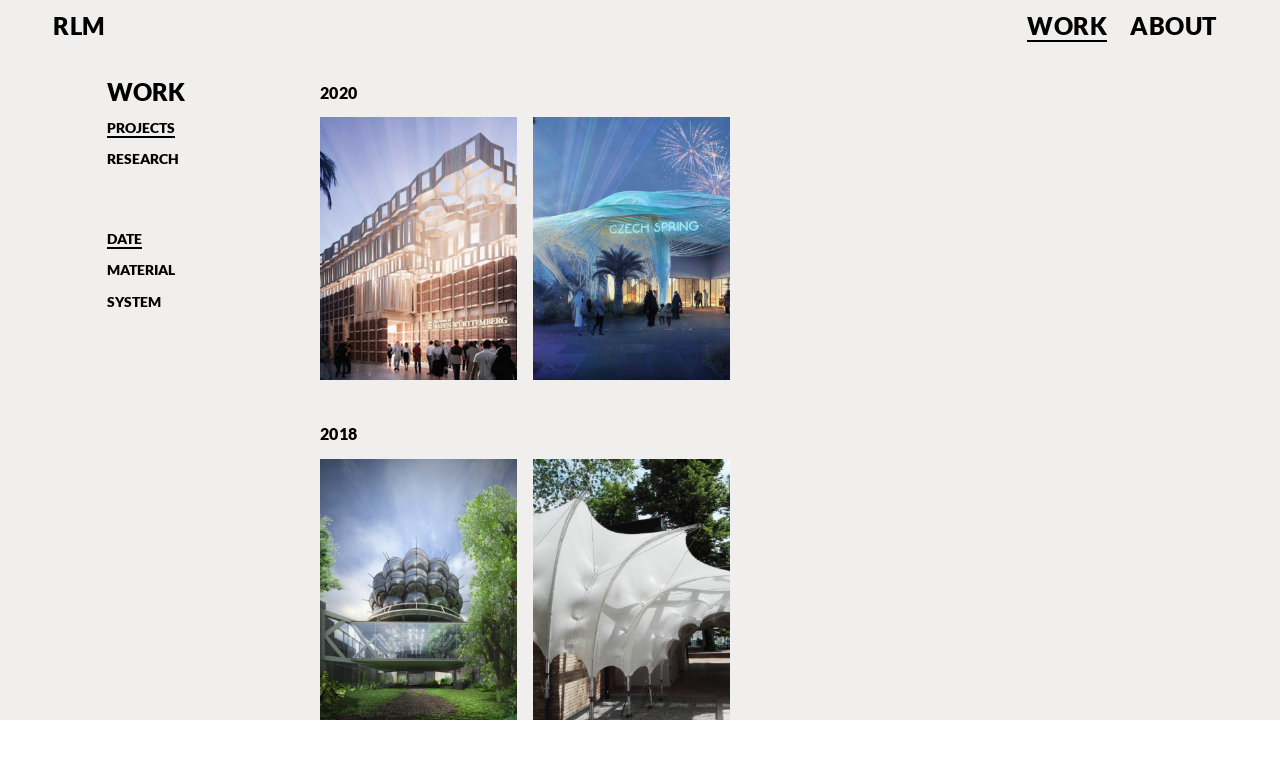

--- FILE ---
content_type: text/html; charset=UTF-8
request_url: https://www.la-magna.com/work/?cat=project
body_size: 7625
content:
<!DOCTYPE html>
<html><head>

<title>Work | Riccardo La Magna</title>
<meta name="viewport" content="width=device-width, initial-scale=1.0, maximum-scale=1.0, minimum-scale=1.0, user-scalable=no" />

<html lang="de">
	
<!-- !META -->
<meta name="author" content="" />
<meta name="copyright" content="" />
<meta name="keywords" content="" />			
<meta name="description" content="Work" />
<meta name="audience" content = "all" />
<meta name="content-language" content = "de, en" />

<link rel="icon" type="image/x-icon"  href="https://www.la-magna.com/wp-content/themes/rlm-1.3.1/favicon.ico" />
<link rel="icon" type="image/png"  href="https://www.la-magna.com/wp-content/themes/rlm-1.3.1/favicon.png" />

<meta name="theme-color" content="#f0efed" media="(prefers-color-scheme: light)">
<meta name="theme-color" content="#1f1f1f" media="(prefers-color-scheme: dark)">

<!-- JS -->
<script src="https://www.la-magna.com/wp-content/themes/rlm-1.3.1/js/jquery-3.5.1.min.js" type="text/javascript"></script> 
<script src="https://www.la-magna.com/wp-content/themes/rlm-1.3.1/js/jquery.sticky-kit.js" type="text/javascript"></script> 
<script src="https://www.la-magna.com/wp-content/themes/rlm-1.3.1/js/SmoothScroll.js" type="text/javascript"></script> 
<script src="https://www.la-magna.com/wp-content/themes/rlm-1.3.1/js/jquery.lazy.min.js" type="text/javascript"></script>	

<script src="https://www.la-magna.com/wp-content/themes/rlm-1.3.1/js/masonry.pkgd.js" type="text/javascript"></script>	

<script src="https://www.la-magna.com/wp-content/themes/rlm-1.3.1/js/functions.js" type="text/javascript"></script> 


<!-- CSS -->
<link rel=stylesheet type="text/css" href="https://www.la-magna.com/wp-content/themes/rlm-1.3.1/style.css"> 
<link rel=stylesheet type="text/css" href="https://www.la-magna.com/wp-content/themes/rlm-1.3.1/grid_12vw.css"> 
<link rel=stylesheet type="text/css" href="https://www.la-magna.com/wp-content/themes/rlm-1.3.1/offnav/offnav.css"> 

	



<meta name='robots' content='max-image-preview:large' />
<link rel="alternate" title="oEmbed (JSON)" type="application/json+oembed" href="https://www.la-magna.com/wp-json/oembed/1.0/embed?url=https%3A%2F%2Fwww.la-magna.com%2Fwork%2F&#038;lang=en" />
<link rel="alternate" title="oEmbed (XML)" type="text/xml+oembed" href="https://www.la-magna.com/wp-json/oembed/1.0/embed?url=https%3A%2F%2Fwww.la-magna.com%2Fwork%2F&#038;format=xml&#038;lang=en" />
<style id='wp-img-auto-sizes-contain-inline-css' type='text/css'>
img:is([sizes=auto i],[sizes^="auto," i]){contain-intrinsic-size:3000px 1500px}
/*# sourceURL=wp-img-auto-sizes-contain-inline-css */
</style>
<link rel='stylesheet' id='slickstyle-css' href='https://www.la-magna.com/wp-content/plugins/offoslickgallery/slick.css?ver=6.9' type='text/css' media='all' />
<link rel='stylesheet' id='themestyle-css' href='https://www.la-magna.com/wp-content/plugins/offoslickgallery/slick-theme.css?ver=6.9' type='text/css' media='all' />
<link rel='stylesheet' id='dashicons-css' href='https://www.la-magna.com/wp-includes/css/dashicons.min.css?ver=6.9' type='text/css' media='all' />
<link rel='stylesheet' id='thickbox-css' href='https://www.la-magna.com/wp-includes/js/thickbox/thickbox.css?ver=6.9' type='text/css' media='all' />
<style id='wp-emoji-styles-inline-css' type='text/css'>

	img.wp-smiley, img.emoji {
		display: inline !important;
		border: none !important;
		box-shadow: none !important;
		height: 1em !important;
		width: 1em !important;
		margin: 0 0.07em !important;
		vertical-align: -0.1em !important;
		background: none !important;
		padding: 0 !important;
	}
/*# sourceURL=wp-emoji-styles-inline-css */
</style>
<style id='wp-block-library-inline-css' type='text/css'>
:root{--wp-block-synced-color:#7a00df;--wp-block-synced-color--rgb:122,0,223;--wp-bound-block-color:var(--wp-block-synced-color);--wp-editor-canvas-background:#ddd;--wp-admin-theme-color:#007cba;--wp-admin-theme-color--rgb:0,124,186;--wp-admin-theme-color-darker-10:#006ba1;--wp-admin-theme-color-darker-10--rgb:0,107,160.5;--wp-admin-theme-color-darker-20:#005a87;--wp-admin-theme-color-darker-20--rgb:0,90,135;--wp-admin-border-width-focus:2px}@media (min-resolution:192dpi){:root{--wp-admin-border-width-focus:1.5px}}.wp-element-button{cursor:pointer}:root .has-very-light-gray-background-color{background-color:#eee}:root .has-very-dark-gray-background-color{background-color:#313131}:root .has-very-light-gray-color{color:#eee}:root .has-very-dark-gray-color{color:#313131}:root .has-vivid-green-cyan-to-vivid-cyan-blue-gradient-background{background:linear-gradient(135deg,#00d084,#0693e3)}:root .has-purple-crush-gradient-background{background:linear-gradient(135deg,#34e2e4,#4721fb 50%,#ab1dfe)}:root .has-hazy-dawn-gradient-background{background:linear-gradient(135deg,#faaca8,#dad0ec)}:root .has-subdued-olive-gradient-background{background:linear-gradient(135deg,#fafae1,#67a671)}:root .has-atomic-cream-gradient-background{background:linear-gradient(135deg,#fdd79a,#004a59)}:root .has-nightshade-gradient-background{background:linear-gradient(135deg,#330968,#31cdcf)}:root .has-midnight-gradient-background{background:linear-gradient(135deg,#020381,#2874fc)}:root{--wp--preset--font-size--normal:16px;--wp--preset--font-size--huge:42px}.has-regular-font-size{font-size:1em}.has-larger-font-size{font-size:2.625em}.has-normal-font-size{font-size:var(--wp--preset--font-size--normal)}.has-huge-font-size{font-size:var(--wp--preset--font-size--huge)}.has-text-align-center{text-align:center}.has-text-align-left{text-align:left}.has-text-align-right{text-align:right}.has-fit-text{white-space:nowrap!important}#end-resizable-editor-section{display:none}.aligncenter{clear:both}.items-justified-left{justify-content:flex-start}.items-justified-center{justify-content:center}.items-justified-right{justify-content:flex-end}.items-justified-space-between{justify-content:space-between}.screen-reader-text{border:0;clip-path:inset(50%);height:1px;margin:-1px;overflow:hidden;padding:0;position:absolute;width:1px;word-wrap:normal!important}.screen-reader-text:focus{background-color:#ddd;clip-path:none;color:#444;display:block;font-size:1em;height:auto;left:5px;line-height:normal;padding:15px 23px 14px;text-decoration:none;top:5px;width:auto;z-index:100000}html :where(.has-border-color){border-style:solid}html :where([style*=border-top-color]){border-top-style:solid}html :where([style*=border-right-color]){border-right-style:solid}html :where([style*=border-bottom-color]){border-bottom-style:solid}html :where([style*=border-left-color]){border-left-style:solid}html :where([style*=border-width]){border-style:solid}html :where([style*=border-top-width]){border-top-style:solid}html :where([style*=border-right-width]){border-right-style:solid}html :where([style*=border-bottom-width]){border-bottom-style:solid}html :where([style*=border-left-width]){border-left-style:solid}html :where(img[class*=wp-image-]){height:auto;max-width:100%}:where(figure){margin:0 0 1em}html :where(.is-position-sticky){--wp-admin--admin-bar--position-offset:var(--wp-admin--admin-bar--height,0px)}@media screen and (max-width:600px){html :where(.is-position-sticky){--wp-admin--admin-bar--position-offset:0px}}

/*# sourceURL=wp-block-library-inline-css */
</style><style id='global-styles-inline-css' type='text/css'>
:root{--wp--preset--aspect-ratio--square: 1;--wp--preset--aspect-ratio--4-3: 4/3;--wp--preset--aspect-ratio--3-4: 3/4;--wp--preset--aspect-ratio--3-2: 3/2;--wp--preset--aspect-ratio--2-3: 2/3;--wp--preset--aspect-ratio--16-9: 16/9;--wp--preset--aspect-ratio--9-16: 9/16;--wp--preset--color--black: #000000;--wp--preset--color--cyan-bluish-gray: #abb8c3;--wp--preset--color--white: #ffffff;--wp--preset--color--pale-pink: #f78da7;--wp--preset--color--vivid-red: #cf2e2e;--wp--preset--color--luminous-vivid-orange: #ff6900;--wp--preset--color--luminous-vivid-amber: #fcb900;--wp--preset--color--light-green-cyan: #7bdcb5;--wp--preset--color--vivid-green-cyan: #00d084;--wp--preset--color--pale-cyan-blue: #8ed1fc;--wp--preset--color--vivid-cyan-blue: #0693e3;--wp--preset--color--vivid-purple: #9b51e0;--wp--preset--gradient--vivid-cyan-blue-to-vivid-purple: linear-gradient(135deg,rgb(6,147,227) 0%,rgb(155,81,224) 100%);--wp--preset--gradient--light-green-cyan-to-vivid-green-cyan: linear-gradient(135deg,rgb(122,220,180) 0%,rgb(0,208,130) 100%);--wp--preset--gradient--luminous-vivid-amber-to-luminous-vivid-orange: linear-gradient(135deg,rgb(252,185,0) 0%,rgb(255,105,0) 100%);--wp--preset--gradient--luminous-vivid-orange-to-vivid-red: linear-gradient(135deg,rgb(255,105,0) 0%,rgb(207,46,46) 100%);--wp--preset--gradient--very-light-gray-to-cyan-bluish-gray: linear-gradient(135deg,rgb(238,238,238) 0%,rgb(169,184,195) 100%);--wp--preset--gradient--cool-to-warm-spectrum: linear-gradient(135deg,rgb(74,234,220) 0%,rgb(151,120,209) 20%,rgb(207,42,186) 40%,rgb(238,44,130) 60%,rgb(251,105,98) 80%,rgb(254,248,76) 100%);--wp--preset--gradient--blush-light-purple: linear-gradient(135deg,rgb(255,206,236) 0%,rgb(152,150,240) 100%);--wp--preset--gradient--blush-bordeaux: linear-gradient(135deg,rgb(254,205,165) 0%,rgb(254,45,45) 50%,rgb(107,0,62) 100%);--wp--preset--gradient--luminous-dusk: linear-gradient(135deg,rgb(255,203,112) 0%,rgb(199,81,192) 50%,rgb(65,88,208) 100%);--wp--preset--gradient--pale-ocean: linear-gradient(135deg,rgb(255,245,203) 0%,rgb(182,227,212) 50%,rgb(51,167,181) 100%);--wp--preset--gradient--electric-grass: linear-gradient(135deg,rgb(202,248,128) 0%,rgb(113,206,126) 100%);--wp--preset--gradient--midnight: linear-gradient(135deg,rgb(2,3,129) 0%,rgb(40,116,252) 100%);--wp--preset--font-size--small: 13px;--wp--preset--font-size--medium: 20px;--wp--preset--font-size--large: 36px;--wp--preset--font-size--x-large: 42px;--wp--preset--spacing--20: 0.44rem;--wp--preset--spacing--30: 0.67rem;--wp--preset--spacing--40: 1rem;--wp--preset--spacing--50: 1.5rem;--wp--preset--spacing--60: 2.25rem;--wp--preset--spacing--70: 3.38rem;--wp--preset--spacing--80: 5.06rem;--wp--preset--shadow--natural: 6px 6px 9px rgba(0, 0, 0, 0.2);--wp--preset--shadow--deep: 12px 12px 50px rgba(0, 0, 0, 0.4);--wp--preset--shadow--sharp: 6px 6px 0px rgba(0, 0, 0, 0.2);--wp--preset--shadow--outlined: 6px 6px 0px -3px rgb(255, 255, 255), 6px 6px rgb(0, 0, 0);--wp--preset--shadow--crisp: 6px 6px 0px rgb(0, 0, 0);}:where(.is-layout-flex){gap: 0.5em;}:where(.is-layout-grid){gap: 0.5em;}body .is-layout-flex{display: flex;}.is-layout-flex{flex-wrap: wrap;align-items: center;}.is-layout-flex > :is(*, div){margin: 0;}body .is-layout-grid{display: grid;}.is-layout-grid > :is(*, div){margin: 0;}:where(.wp-block-columns.is-layout-flex){gap: 2em;}:where(.wp-block-columns.is-layout-grid){gap: 2em;}:where(.wp-block-post-template.is-layout-flex){gap: 1.25em;}:where(.wp-block-post-template.is-layout-grid){gap: 1.25em;}.has-black-color{color: var(--wp--preset--color--black) !important;}.has-cyan-bluish-gray-color{color: var(--wp--preset--color--cyan-bluish-gray) !important;}.has-white-color{color: var(--wp--preset--color--white) !important;}.has-pale-pink-color{color: var(--wp--preset--color--pale-pink) !important;}.has-vivid-red-color{color: var(--wp--preset--color--vivid-red) !important;}.has-luminous-vivid-orange-color{color: var(--wp--preset--color--luminous-vivid-orange) !important;}.has-luminous-vivid-amber-color{color: var(--wp--preset--color--luminous-vivid-amber) !important;}.has-light-green-cyan-color{color: var(--wp--preset--color--light-green-cyan) !important;}.has-vivid-green-cyan-color{color: var(--wp--preset--color--vivid-green-cyan) !important;}.has-pale-cyan-blue-color{color: var(--wp--preset--color--pale-cyan-blue) !important;}.has-vivid-cyan-blue-color{color: var(--wp--preset--color--vivid-cyan-blue) !important;}.has-vivid-purple-color{color: var(--wp--preset--color--vivid-purple) !important;}.has-black-background-color{background-color: var(--wp--preset--color--black) !important;}.has-cyan-bluish-gray-background-color{background-color: var(--wp--preset--color--cyan-bluish-gray) !important;}.has-white-background-color{background-color: var(--wp--preset--color--white) !important;}.has-pale-pink-background-color{background-color: var(--wp--preset--color--pale-pink) !important;}.has-vivid-red-background-color{background-color: var(--wp--preset--color--vivid-red) !important;}.has-luminous-vivid-orange-background-color{background-color: var(--wp--preset--color--luminous-vivid-orange) !important;}.has-luminous-vivid-amber-background-color{background-color: var(--wp--preset--color--luminous-vivid-amber) !important;}.has-light-green-cyan-background-color{background-color: var(--wp--preset--color--light-green-cyan) !important;}.has-vivid-green-cyan-background-color{background-color: var(--wp--preset--color--vivid-green-cyan) !important;}.has-pale-cyan-blue-background-color{background-color: var(--wp--preset--color--pale-cyan-blue) !important;}.has-vivid-cyan-blue-background-color{background-color: var(--wp--preset--color--vivid-cyan-blue) !important;}.has-vivid-purple-background-color{background-color: var(--wp--preset--color--vivid-purple) !important;}.has-black-border-color{border-color: var(--wp--preset--color--black) !important;}.has-cyan-bluish-gray-border-color{border-color: var(--wp--preset--color--cyan-bluish-gray) !important;}.has-white-border-color{border-color: var(--wp--preset--color--white) !important;}.has-pale-pink-border-color{border-color: var(--wp--preset--color--pale-pink) !important;}.has-vivid-red-border-color{border-color: var(--wp--preset--color--vivid-red) !important;}.has-luminous-vivid-orange-border-color{border-color: var(--wp--preset--color--luminous-vivid-orange) !important;}.has-luminous-vivid-amber-border-color{border-color: var(--wp--preset--color--luminous-vivid-amber) !important;}.has-light-green-cyan-border-color{border-color: var(--wp--preset--color--light-green-cyan) !important;}.has-vivid-green-cyan-border-color{border-color: var(--wp--preset--color--vivid-green-cyan) !important;}.has-pale-cyan-blue-border-color{border-color: var(--wp--preset--color--pale-cyan-blue) !important;}.has-vivid-cyan-blue-border-color{border-color: var(--wp--preset--color--vivid-cyan-blue) !important;}.has-vivid-purple-border-color{border-color: var(--wp--preset--color--vivid-purple) !important;}.has-vivid-cyan-blue-to-vivid-purple-gradient-background{background: var(--wp--preset--gradient--vivid-cyan-blue-to-vivid-purple) !important;}.has-light-green-cyan-to-vivid-green-cyan-gradient-background{background: var(--wp--preset--gradient--light-green-cyan-to-vivid-green-cyan) !important;}.has-luminous-vivid-amber-to-luminous-vivid-orange-gradient-background{background: var(--wp--preset--gradient--luminous-vivid-amber-to-luminous-vivid-orange) !important;}.has-luminous-vivid-orange-to-vivid-red-gradient-background{background: var(--wp--preset--gradient--luminous-vivid-orange-to-vivid-red) !important;}.has-very-light-gray-to-cyan-bluish-gray-gradient-background{background: var(--wp--preset--gradient--very-light-gray-to-cyan-bluish-gray) !important;}.has-cool-to-warm-spectrum-gradient-background{background: var(--wp--preset--gradient--cool-to-warm-spectrum) !important;}.has-blush-light-purple-gradient-background{background: var(--wp--preset--gradient--blush-light-purple) !important;}.has-blush-bordeaux-gradient-background{background: var(--wp--preset--gradient--blush-bordeaux) !important;}.has-luminous-dusk-gradient-background{background: var(--wp--preset--gradient--luminous-dusk) !important;}.has-pale-ocean-gradient-background{background: var(--wp--preset--gradient--pale-ocean) !important;}.has-electric-grass-gradient-background{background: var(--wp--preset--gradient--electric-grass) !important;}.has-midnight-gradient-background{background: var(--wp--preset--gradient--midnight) !important;}.has-small-font-size{font-size: var(--wp--preset--font-size--small) !important;}.has-medium-font-size{font-size: var(--wp--preset--font-size--medium) !important;}.has-large-font-size{font-size: var(--wp--preset--font-size--large) !important;}.has-x-large-font-size{font-size: var(--wp--preset--font-size--x-large) !important;}
/*# sourceURL=global-styles-inline-css */
</style>

<style id='classic-theme-styles-inline-css' type='text/css'>
/*! This file is auto-generated */
.wp-block-button__link{color:#fff;background-color:#32373c;border-radius:9999px;box-shadow:none;text-decoration:none;padding:calc(.667em + 2px) calc(1.333em + 2px);font-size:1.125em}.wp-block-file__button{background:#32373c;color:#fff;text-decoration:none}
/*# sourceURL=/wp-includes/css/classic-themes.min.css */
</style>
<script type="text/javascript" src="https://www.la-magna.com/wp-content/plugins/offoslickgallery/slick.js?ver=6.9" id="slick-js"></script>
<script type="text/javascript" src="https://www.la-magna.com/wp-includes/js/jquery/jquery.min.js?ver=3.7.1" id="jquery-core-js"></script>
<script type="text/javascript" src="https://www.la-magna.com/wp-includes/js/jquery/jquery-migrate.min.js?ver=3.4.1" id="jquery-migrate-js"></script>
<link rel="https://api.w.org/" href="https://www.la-magna.com/wp-json/" /><link rel="alternate" title="JSON" type="application/json" href="https://www.la-magna.com/wp-json/wp/v2/pages/42" /><link rel="EditURI" type="application/rsd+xml" title="RSD" href="https://www.la-magna.com/xmlrpc.php?rsd" />
<meta name="generator" content="WordPress 6.9" />
<link rel="canonical" href="https://www.la-magna.com/work/" />
<link rel='shortlink' href='https://www.la-magna.com/?p=42' />
 	

</head>

<body class="wp-singular page-template-default page page-id-42 wp-theme-rlm-131">

<div id="loading">
	<div class="spinner"></div>
</div>
   
<div class="site">
	
	<header id="fixhead">
		
		<div class="fixhead_inner cf wrapper c11">	
			<div class="col left c2">
				<div class="c_inner">
					<a href="https://www.la-magna.com/ " target="_self" > 
						<div id="branding" class="logo">RLM</div>
					</a>
				</div>
			</div>

			<div id="main-navigation" class="col right c8">  
				<div class="col-right">              
					<div class="main-navigation">
						
						<div class="menu-main-navigation-en-container"><ul id="menu-main-navigation-en" class="nav-menu"><li id="menu-item-57" class="menu-item menu-item-type-post_type menu-item-object-page current-menu-item page_item page-item-42 current_page_item menu-item-57"><a href="https://www.la-magna.com/work/" aria-current="page">Work</a></li>
<li id="menu-item-56" class="menu-item menu-item-type-post_type menu-item-object-page menu-item-56"><a href="https://www.la-magna.com/about/">About</a></li>
</ul></div>						
					</div>
				</div>  
				
			</div>
		</div>
	</header>

	<div id="offnav_wrapper">
	<div id="offnav_container">
		<div id="offnav_content">
			
			<div class="menu-main-navigation-en-container"><ul id="menu-main-navigation-en-1" class="nav-menu"><li class="menu-item menu-item-type-post_type menu-item-object-page current-menu-item page_item page-item-42 current_page_item menu-item-57"><a href="https://www.la-magna.com/work/" aria-current="page">Work</a></li>
<li class="menu-item menu-item-type-post_type menu-item-object-page menu-item-56"><a href="https://www.la-magna.com/about/">About</a></li>
</ul></div>				
		</div>
	</div> 
        
	<div id="offnav_btn"> </div>   
	<div id="offnav_overlay"> </div>
	
</div>
<script src="https://www.la-magna.com/wp-content/themes/rlm-1.3.1/offnav/offnav.js" type="text/javascript"></script> 
	
    <main> 
        <div id="main_inner">
			


<section id="overview" class="cf wrapper c10 top max">  

	<div class="cf c2 col left sticky">
		<div class="c_inner">
			
			
<div id="sortselect-nav" class="cf">

	<ul id="filter-navigation">	
		<li><a class="nav_title" href="https://www.la-magna.com/work/"> work</a></li>
		<li><a class="sortselect-active" href="https://www.la-magna.com/work/?cat=project" class=""> projects</a></li>
		<li><a class="" href="https://www.la-magna.com/work/?cat=research" class=""> research</a></li>		
	</ul>
	
	
			<ul id="sort-navigation">
			<li><a class="sortselect-active" href="https://www.la-magna.com/work/?cat=project&sort=date" > date</a></li>
			
			<li><a class="" href="https://www.la-magna.com/work/?cat=project&sort=material">Material</a></li><li><a class="" href="https://www.la-magna.com/work/?cat=project&sort=system">System</a></li>			
		</ul>	
	
	
	

</div>
		
		</div>	
	</div>	
	
	
	<div class="cf c8 col right">

		<section id="2020" class="cf sortgroup"> <div class="sectiontitle"><h2>2020</h2></div> <div class="cf grid">  <div class="gutter"></div>	
					

    <a href="https://www.la-magna.com/project/the-house-of-ba-wue/">
        <article class="cf c2 project"   style="background-image:url(https://www.la-magna.com/wp-content/uploads/12_TheHouseOfBa-Wue_image3-2-300x400.jpg)" >
            <div class="c_inner">
                <div class="image_overlay"><div class="overlay_content"> <h3>The House of BA-WÜ</h3><h4 class="subtitle"> – Competition EXPO 2020 </h4><p class="subtitle">2020</p> </div></div>
                <img class="lazy" src="https://www.la-magna.com/wp-content/uploads/12_TheHouseOfBa-Wue_image3-2-150x200.jpg" data-src="https://www.la-magna.com/wp-content/uploads/12_TheHouseOfBa-Wue_image3-2-300x400.jpg">             </div>	
        </article>

	</a>	


	
					

    <a href="https://www.la-magna.com/project/czechpavilion-expo2020/">
        <article class="cf c2 project"   style="background-image:url(https://www.la-magna.com/wp-content/uploads/11_CzechPavilion_expo2020-pavilion-czechRepublic-1-3200-x-2000-300x400.jpg)" >
            <div class="c_inner">
                <div class="image_overlay"><div class="overlay_content"> <h3>Czech Pavilion</h3><h4 class="subtitle"> – EXPO 2020 DUBAI</h4><p class="subtitle">2020</p> </div></div>
                <img class="lazy" src="https://www.la-magna.com/wp-content/uploads/11_CzechPavilion_expo2020-pavilion-czechRepublic-1-3200-x-2000-150x200.jpg" data-src="https://www.la-magna.com/wp-content/uploads/11_CzechPavilion_expo2020-pavilion-czechRepublic-1-3200-x-2000-300x400.jpg">             </div>	
        </article>

	</a>	


</div> </section><section id="2018" class="cf sortgroup"> <div class="sectiontitle"><h2>2018</h2></div> <div class="cf grid">  <div class="gutter"></div>	
					

    <a href="https://www.la-magna.com/project/fundacion-alumnos47/">
        <article class="cf c2 project"   style="background-image:url(https://www.la-magna.com/wp-content/uploads/10_FUNDACIO_unnamed-300x400.jpg)" >
            <div class="c_inner">
                <div class="image_overlay"><div class="overlay_content"> <h3>Fundación Alumnos 47</h3><h4 class="subtitle"> – Mexico City, MX</h4><p class="subtitle">2018</p> </div></div>
                <img class="lazy" src="https://www.la-magna.com/wp-content/uploads/10_FUNDACIO_unnamed-150x200.jpg" data-src="https://www.la-magna.com/wp-content/uploads/10_FUNDACIO_unnamed-300x400.jpg">             </div>	
        </article>

	</a>	


	
					

    <a href="https://www.la-magna.com/project/danish-pavillon/">
        <article class="cf c2 project"   style="background-image:url(https://www.la-magna.com/wp-content/uploads/9_DanishPavilion_IMG_20180511_113619-300x400.jpg)" >
            <div class="c_inner">
                <div class="image_overlay"><div class="overlay_content"> <h3>Danish Pavilion</h3><h4 class="subtitle"> – Venice Biennale</h4><p class="subtitle">2018</p> </div></div>
                <img class="lazy" src="https://www.la-magna.com/wp-content/uploads/9_DanishPavilion_IMG_20180511_113619-150x200.jpg" data-src="https://www.la-magna.com/wp-content/uploads/9_DanishPavilion_IMG_20180511_113619-300x400.jpg">             </div>	
        </article>

	</a>	


</div> </section><section id="2016" class="cf sortgroup"> <div class="sectiontitle"><h2>2016</h2></div> <div class="cf grid">  <div class="gutter"></div>	
					

    <a href="https://www.la-magna.com/project/199/">
        <article class="cf c2 project"   style="background-image:url(https://www.la-magna.com/wp-content/uploads/4_Berkeley_Picture1-300x400.jpg)" >
            <div class="c_inner">
                <div class="image_overlay"><div class="overlay_content"> <h3>Berkeley Weave</h3><h4 class="subtitle"> – Berkeley, San Francisco</h4><p class="subtitle">2016</p> </div></div>
                <img class="lazy" src="https://www.la-magna.com/wp-content/uploads/4_Berkeley_Picture1-150x200.jpg" data-src="https://www.la-magna.com/wp-content/uploads/4_Berkeley_Picture1-300x400.jpg">             </div>	
        </article>

	</a>	


	
					

    <a href="https://www.la-magna.com/project/bend-9-pavilion/">
        <article class="cf c2 project"   style="background-image:url(https://www.la-magna.com/wp-content/uploads/3_BEND9_IMG_0106-300x400.jpg)" >
            <div class="c_inner">
                <div class="image_overlay"><div class="overlay_content"> <h3>BEND 9 pavilion</h3><h4 class="subtitle"> – Autodesk Pier 9</h4><p class="subtitle">2016</p> </div></div>
                <img class="lazy" src="https://www.la-magna.com/wp-content/uploads/3_BEND9_IMG_0106-150x200.jpg" data-src="https://www.la-magna.com/wp-content/uploads/3_BEND9_IMG_0106-300x400.jpg">             </div>	
        </article>

	</a>	


	
					

    <a href="https://www.la-magna.com/project/a-bridge-too-far/">
        <article class="cf c2 project"   style="background-image:url(https://www.la-magna.com/wp-content/uploads/7_BridgeTooFar_04_2__demonstrator_RT-300x400.jpg)" >
            <div class="c_inner">
                <div class="image_overlay"><div class="overlay_content"> <h3>A Bridge Too Far</h3><h4 class="subtitle"> – Complex Modelling</h4><p class="subtitle">2016</p> </div></div>
                <img class="lazy" src="https://www.la-magna.com/wp-content/uploads/7_BridgeTooFar_04_2__demonstrator_RT-150x200.jpg" data-src="https://www.la-magna.com/wp-content/uploads/7_BridgeTooFar_04_2__demonstrator_RT-300x400.jpg">             </div>	
        </article>

	</a>	


	
					

    <a href="https://www.la-magna.com/project/hybrid-tower/">
        <article class="cf c2 project"   style="background-image:url(https://www.la-magna.com/wp-content/uploads/6_HybridTower_25_Hybrid-Tower_interiour-day-03_RT-300x400.jpg)" >
            <div class="c_inner">
                <div class="image_overlay"><div class="overlay_content"> <h3>Hybrid Tower</h3><h4 class="subtitle"> – Guimares, Portugal</h4><p class="subtitle">2016</p> </div></div>
                <img class="lazy" src="https://www.la-magna.com/wp-content/uploads/6_HybridTower_25_Hybrid-Tower_interiour-day-03_RT-150x200.jpg" data-src="https://www.la-magna.com/wp-content/uploads/6_HybridTower_25_Hybrid-Tower_interiour-day-03_RT-300x400.jpg">             </div>	
        </article>

	</a>	


</div> </section><section id="2012" class="cf sortgroup"> <div class="sectiontitle"><h2>2012</h2></div> <div class="cf grid">  <div class="gutter"></div>	
					

    <a href="https://www.la-magna.com/project/icd-itke/">
        <article class="cf c2 project"   style="background-image:url(https://www.la-magna.com/wp-content/uploads/ICD-ITKE_2012_pic1_RTRT-300x400.jpg)" >
            <div class="c_inner">
                <div class="image_overlay"><div class="overlay_content"> <h3>ICD/ITKE</h3><h4 class="subtitle"> – RESEARCH PAVILION</h4><p class="subtitle">2012</p> </div></div>
                <img class="lazy" src="https://www.la-magna.com/wp-content/uploads/ICD-ITKE_2012_pic1_RTRT-150x200.jpg" data-src="https://www.la-magna.com/wp-content/uploads/ICD-ITKE_2012_pic1_RTRT-300x400.jpg">             </div>	
        </article>

	</a>	


</div> </section><section id="2011" class="cf sortgroup"> <div class="sectiontitle"><h2>2011</h2></div> <div class="cf grid">  <div class="gutter"></div>	
					

    <a href="https://www.la-magna.com/project/icd-itke-2/">
        <article class="cf c2 project"   style="background-image:url(https://www.la-magna.com/wp-content/uploads/ICD-ITKE_2011_pic1-300x400.jpg)" >
            <div class="c_inner">
                <div class="image_overlay"><div class="overlay_content"> <h3>ICD/ITKE</h3><h4 class="subtitle"> – RESEARCH PAVILION </h4><p class="subtitle">2011</p> </div></div>
                <img class="lazy" src="https://www.la-magna.com/wp-content/uploads/ICD-ITKE_2011_pic1-150x200.jpg" data-src="https://www.la-magna.com/wp-content/uploads/ICD-ITKE_2011_pic1-300x400.jpg">             </div>	
        </article>

	</a>	


</div> </section>		
		
		
	</div>
</section> 
	</div>
</main> 
    
<footer class="footer cf">
	
	
	<div id="footer_inner" class="wrapper c11">
		<div class="c_inner">
            
			<div id="footer_bar" class="c1"></div>

			
            <div class="wrapper c10">

				<div id="footer-navigation" class="c3 col left">
					<div class="menu-footer-navigation-en-container"><ul id="menu-footer-navigation-en" class="nav-menu"><li id="menu-item-96" class="menu-item menu-item-type-post_type menu-item-object-page menu-item-96"><a href="https://www.la-magna.com/imprint/">Imprint</a></li>
<li id="menu-item-105" class="menu-item menu-item-type-post_type menu-item-object-page menu-item-privacy-policy menu-item-105"><a rel="privacy-policy" href="https://www.la-magna.com/privacy-policy/">privacy policy</a></li>
</ul></div> 
					<div class="c">© Copyright 2023</div>
				</div>

				<div id="social-navigation" class="c1 col right">
					<div class="menu-social-navigation-container"><ul id="menu-social-navigation" class="nav-menu"><li id="menu-item-116" class="linkedin menu-item menu-item-type-custom menu-item-object-custom menu-item-116"><a target="_blank" href="https://www.linkedin.com/in/riccardo-la-magna-439b1347/">Menüeintrag</a></li>
<li id="menu-item-118" class="researchgate menu-item menu-item-type-custom menu-item-object-custom menu-item-118"><a target="_blank" href="https://www.researchgate.net/profile/Riccardo-La-Magna">Menüeintrag</a></li>
<li id="menu-item-117" class="googlescholar menu-item menu-item-type-custom menu-item-object-custom menu-item-117"><a target="_blank" href="https://scholar.google.de/citations?user=i4feL1AAAAAJ&#038;hl=en">Menüeintrag</a></li>
<li id="menu-item-115" class="instagram menu-item menu-item-type-custom menu-item-object-custom menu-item-115"><a target="_blank" href="http://www.instagram.com/ric.lamagna">Menüeintrag</a></li>
</ul></div> 
				</div>
				
			</div>

			
		</div>    
	</div>    
</footer>


<script type="speculationrules">
{"prefetch":[{"source":"document","where":{"and":[{"href_matches":"/*"},{"not":{"href_matches":["/wp-*.php","/wp-admin/*","/wp-content/uploads/*","/wp-content/*","/wp-content/plugins/*","/wp-content/themes/rlm-1.3.1/*","/*\\?(.+)"]}},{"not":{"selector_matches":"a[rel~=\"nofollow\"]"}},{"not":{"selector_matches":".no-prefetch, .no-prefetch a"}}]},"eagerness":"conservative"}]}
</script>
<script type="text/javascript" id="thickbox-js-extra">
/* <![CDATA[ */
var thickboxL10n = {"next":"Next \u003E","prev":"\u003C Prev","image":"Image","of":"of","close":"Close","noiframes":"This feature requires inline frames. You have iframes disabled or your browser does not support them.","loadingAnimation":"https://www.la-magna.com/wp-includes/js/thickbox/loadingAnimation.gif"};
//# sourceURL=thickbox-js-extra
/* ]]> */
</script>
<script type="text/javascript" src="https://www.la-magna.com/wp-includes/js/thickbox/thickbox.js?ver=3.1-20121105" id="thickbox-js"></script>
<script type="text/javascript" id="pll_cookie_script-js-after">
/* <![CDATA[ */
(function() {
				var expirationDate = new Date();
				expirationDate.setTime( expirationDate.getTime() + 31536000 * 1000 );
				document.cookie = "pll_language=en; expires=" + expirationDate.toUTCString() + "; path=/; secure; SameSite=Lax";
			}());

//# sourceURL=pll_cookie_script-js-after
/* ]]> */
</script>
<script id="wp-emoji-settings" type="application/json">
{"baseUrl":"https://s.w.org/images/core/emoji/17.0.2/72x72/","ext":".png","svgUrl":"https://s.w.org/images/core/emoji/17.0.2/svg/","svgExt":".svg","source":{"concatemoji":"https://www.la-magna.com/wp-includes/js/wp-emoji-release.min.js?ver=6.9"}}
</script>
<script type="module">
/* <![CDATA[ */
/*! This file is auto-generated */
const a=JSON.parse(document.getElementById("wp-emoji-settings").textContent),o=(window._wpemojiSettings=a,"wpEmojiSettingsSupports"),s=["flag","emoji"];function i(e){try{var t={supportTests:e,timestamp:(new Date).valueOf()};sessionStorage.setItem(o,JSON.stringify(t))}catch(e){}}function c(e,t,n){e.clearRect(0,0,e.canvas.width,e.canvas.height),e.fillText(t,0,0);t=new Uint32Array(e.getImageData(0,0,e.canvas.width,e.canvas.height).data);e.clearRect(0,0,e.canvas.width,e.canvas.height),e.fillText(n,0,0);const a=new Uint32Array(e.getImageData(0,0,e.canvas.width,e.canvas.height).data);return t.every((e,t)=>e===a[t])}function p(e,t){e.clearRect(0,0,e.canvas.width,e.canvas.height),e.fillText(t,0,0);var n=e.getImageData(16,16,1,1);for(let e=0;e<n.data.length;e++)if(0!==n.data[e])return!1;return!0}function u(e,t,n,a){switch(t){case"flag":return n(e,"\ud83c\udff3\ufe0f\u200d\u26a7\ufe0f","\ud83c\udff3\ufe0f\u200b\u26a7\ufe0f")?!1:!n(e,"\ud83c\udde8\ud83c\uddf6","\ud83c\udde8\u200b\ud83c\uddf6")&&!n(e,"\ud83c\udff4\udb40\udc67\udb40\udc62\udb40\udc65\udb40\udc6e\udb40\udc67\udb40\udc7f","\ud83c\udff4\u200b\udb40\udc67\u200b\udb40\udc62\u200b\udb40\udc65\u200b\udb40\udc6e\u200b\udb40\udc67\u200b\udb40\udc7f");case"emoji":return!a(e,"\ud83e\u1fac8")}return!1}function f(e,t,n,a){let r;const o=(r="undefined"!=typeof WorkerGlobalScope&&self instanceof WorkerGlobalScope?new OffscreenCanvas(300,150):document.createElement("canvas")).getContext("2d",{willReadFrequently:!0}),s=(o.textBaseline="top",o.font="600 32px Arial",{});return e.forEach(e=>{s[e]=t(o,e,n,a)}),s}function r(e){var t=document.createElement("script");t.src=e,t.defer=!0,document.head.appendChild(t)}a.supports={everything:!0,everythingExceptFlag:!0},new Promise(t=>{let n=function(){try{var e=JSON.parse(sessionStorage.getItem(o));if("object"==typeof e&&"number"==typeof e.timestamp&&(new Date).valueOf()<e.timestamp+604800&&"object"==typeof e.supportTests)return e.supportTests}catch(e){}return null}();if(!n){if("undefined"!=typeof Worker&&"undefined"!=typeof OffscreenCanvas&&"undefined"!=typeof URL&&URL.createObjectURL&&"undefined"!=typeof Blob)try{var e="postMessage("+f.toString()+"("+[JSON.stringify(s),u.toString(),c.toString(),p.toString()].join(",")+"));",a=new Blob([e],{type:"text/javascript"});const r=new Worker(URL.createObjectURL(a),{name:"wpTestEmojiSupports"});return void(r.onmessage=e=>{i(n=e.data),r.terminate(),t(n)})}catch(e){}i(n=f(s,u,c,p))}t(n)}).then(e=>{for(const n in e)a.supports[n]=e[n],a.supports.everything=a.supports.everything&&a.supports[n],"flag"!==n&&(a.supports.everythingExceptFlag=a.supports.everythingExceptFlag&&a.supports[n]);var t;a.supports.everythingExceptFlag=a.supports.everythingExceptFlag&&!a.supports.flag,a.supports.everything||((t=a.source||{}).concatemoji?r(t.concatemoji):t.wpemoji&&t.twemoji&&(r(t.twemoji),r(t.wpemoji)))});
//# sourceURL=https://www.la-magna.com/wp-includes/js/wp-emoji-loader.min.js
/* ]]> */
</script>
    
</body>
</html>









<!-- WP Optimize page cache - https://teamupdraft.com/wp-optimize/ - Page not served from cache  -->


--- FILE ---
content_type: text/css
request_url: https://www.la-magna.com/wp-content/themes/rlm-1.3.1/style.css
body_size: 4067
content:
/*
Theme Name: RLM 1.3.1
Theme URI: 
Author: offo
Author URI: 
Description: RLM
Version: 1.3.1
License: Copyright 2024 RLM
*/


/** ========================================================================== RESET */

html, body, div, span, applet, object, iframe, h1, h2, h3, h4, h5, h6, p, blockquote, pre, a, abbr, acronym, address, big, cite, code, del, dfn, em, img, ins, kbd, q, s, samp, small, strike, strong, sub, sup, tt, var, b, u, i, center, dl, dt, dd, ol, ul, li, fieldset, form, label, legend, table, caption, tbody, tfoot, thead, tr, th, td, article, aside, canvas, details, embed, figure, figcaption, footer, header, hgroup, menu, nav, output, ruby, section, summary, time, mark, audio, video {
	margin: 0;
	padding: 0;
	border: 0;
	font-size: 100%;
	vertical-align: baseline;
	-webkit-text-size-adjust: 100%; 
	text-transform: none;
}
html {
	overflow-y: scroll;
	-webkit-text-size-adjust: 100%;
	-ms-text-size-adjust: 100%;
}
ul {
	list-style-type: none !important;
	-webkit-margin-before: 0 !important;
	-webkit-margin-after: 0 !important;
	-webkit-padding-start: 0 !important;

}


/** ========================================================================== TYPO */


@font-face {
	font-family: 'Font Awesome';
	font-style: normal;
	font-weight: 400;
	src: url("fonts/fa-regular-400.woff2") format("woff2"), url("fonts/fa-regular-400.ttf") format("truetype");
}
@font-face {
	font-family: 'Font Awesome';
	font-style: normal;
	font-weight: 900;
	src: url("fonts/fa-solid-900.woff2") format("woff2"), url("fonts/fa-solid-900.ttf") format("truetype");
}
@font-face {
	font-family: 'Font Awesome Brands';
	font-style: normal;
	font-weight: 900;
	src: url("fonts/fa-brands-400.woff2") format("woff2"), url("fonts/fa-brands-400.ttf") format("truetype");
}

@font-face {
	font-family: 'Lato';
	font-style: normal;
	font-weight: 400;
	src: url("fonts/Lato-Regular.ttf") format("truetype");
}

@font-face {
	font-family: 'Lato';
	font-style: normal;
	font-weight: 900;
	src: url("fonts/Lato-Black.ttf") format("truetype");
}




::selection {
    background: #333;
    color: #fff;
}
::-moz-selection {
    background: #333;
    color: #fff;
}
h1, h2, h3, h4 { 
	font: 900 normal 24px/1.3em 'Lato', sans-serif;
	letter-spacing: 0.02em;
 	text-align: left; 
	padding-bottom: .9rem;
}
h1 { 
	text-transform: uppercase;
}
h1 span {
	display: inline;
}

h2 {
	text-transform: uppercase;
}
h2, h3, h4 {
	font-size: 16px;
	
}
.text h2, .text h3, .text h4 {
	font-weight: 400;
	padding-bottom: 0;
	text-transform: uppercase;
}
p, ul, li {
	font: 400 normal 16px/1.4em 'Lato', sans-serif;
	text-transform: none;
	padding-bottom: 1rem;
	text-align: left;
	color: #000;
}
.text li {
	padding-bottom: .5rem;
}
.text li::before {
	content: "·";
	display: inline-block;
	width: 0.7em;
	margin-left: -0.5em;
}

i, em {
	text-decoration: none; 
	font-style: italic;
	font-weight: 400;
}
b, strong { 
	letter-spacing: 0.05em;
	text-decoration: none; 
	font-style: normal;
	text-transform: uppercase;
	font-weight: 400;	 
}
mark {
	background: none !important;
	padding-left: 4px;
	padding-right: 4px;
	padding-top: 2px;
	padding-bottom: 2px;
}
a {
  	color: #000;
	outline: none;
	text-transform: none;
	text-decoration: none;
	border: none;
}
a:hover {
	color: #000;
	border: none;
	cursor: pointer;
	border-bottom: 2px solid #000;
}
p a {
	white-space: nowrap;
}
p a:hover {
	white-space: nowrap;
	border-bottom: 1px solid #000;
}
.text blockquote p {
	font-size: 12px;
}
.small h3,
.small p {
	padding-bottom: 0;
}
.small h2, .small h3, .small h4 {
	font-weight: 900;
}
.text.small {
	padding-top: 3rem;
}

#vita .text.small {
	padding-top: 0;
}


/** ========================================================================== LOADING */

#loading {
	position: fixed;
	top: 0;
	width: 100%;
	height: 100%;
	z-index: 999;
	background: #e6e6e6;
	overflow: hidden;
}
#loading .spinner {
	font-family: 'Font Awesome';
	font-weight: 900;
	position: absolute;
	top: 50%;
	left: 50%;
	width: 60px;
	height: 60px;
	margin-top: -30px;
	margin-left: -30px;
	line-height: 60px;
	text-align: center;
	animation-name: spin;
	animation-duration: 2000ms;
	animation-iteration-count: infinite;
	animation-timing-function: linear; 
}
#loading .spinner:after {
	content: "\f1ce";
	color: #000;
	font-size: 26px;
}
@keyframes spin {
    from {
        transform:rotate(0deg);
    }
    to {
        transform:rotate(360deg);
    }
}


/** ========================================================================== BASIC */

body {
	font: 400 normal 14px/1.4em 'Lato', sans-serif;
	text-transform: none;
	text-align: left;
	letter-spacing: 0em;
	color: #000;
	background: #fff;	
	
	-webkit-font-smoothing: antialiased;
	-moz-osx-font-smoothing: grayscale;

	-webkit-hyphens: auto;
	-moz-hyphens: auto;
	-ms-hyphens: auto;
	hyphens: auto;
	
	-webkit-hyphenate-limit-chars: auto 3;
	-moz-hyphenate-limit-chars: auto 3;
	-ms-hyphenate-limit-chars: auto 3;
	hyphenate-limit-chars: auto 3;

	-webkit-hyphenate-limit-lines: 2;
    -moz-hyphenate-limit-lines: 2;
    -ms-hyphenate-limit-lines: 2;
    hyphenate-limit-lines: 2;
} 
.site {
	margin: 0 auto;
	padding: 0;
	overflow: hidden;
	background: #f0efed;
}

.logo {
	font: 900 normal 24px/1.4em 'Lato', sans-serif;
	text-transform: uppercase;
	letter-spacing: 0.02em;
	text-align: left;
	padding-top: 9px;
}
#main_inner {
	min-height: 90vh;
	padding-bottom: 250px; /* sticky footer */
}

.subtitle,
h1 .subtitle {
	font-weight: 400;
	text-transform: uppercase;	
}
.text {
	padding-right: 16px;
}
#overview .text {
	padding-right: 0;
}
.text p {
	padding-bottom: 1em;
}
.text h1 {
	padding-top: 2em;
	clear: both; 
}
.text ul,
.text ol {
	padding-bottom: 1rem;
}
.text ol {
	margin-left: 2em;
}

.text ul li {
	list-style: none;
	padding-left: 1.5em;
}
.text ul li::before {
	display: inline-block;
	width: 1em;
 	margin-left: -1em;	
	content: "-";
}
.text.small h2,
.text.small h3,
.text.small h4 {
	font-size: 12px;
	padding-bottom: 0;
}
.text.small p {
	font-size: 12px;
}
.text.cols {
	column-count: 2;
	column-gap: 16px;
}

	
/** ========================================================================== FRONTPAGE */

.postslider_inner {
	width: 100%;
	position: relative;
	margin: 0 auto;
	overflow: hidden;
}
.postslider_inner.background_image {
	background-size: cover;
	background-position: center;
}
.postslider_inner.background_image img {
	opacity: 0;
}
.postslider .top_content {
	height: 48px;
	width: 100%;
	bottom: 0;
	position: absolute;
	z-index: 9;
	background: #f0efed;
}
.postslider h1 {
	font-size: 16px;
	line-height: 48px;
	text-transform: uppercase;	
	font-weight: 900;
	padding-top: 0 !important;
	padding-bottom: 0 !important;
}
#overview .sizer {
	opacity: 0;
	font-size: 0;
	line-height: 0;
}
#overview .sizer img {
	width: 100%;
	height: auto;
}
#overview .project h3,
#overview .research h3 {
	font-weight: 900;
}
#overview .project h3, #overview .project h4, #overview .project p,
#overview .research h3, #overview .research h4, #overview .research p {
	font-size: 14px;
	padding-top: 0;
	padding-bottom: 0;
	text-transform: uppercase;
	-webkit-hyphens: auto;
	-moz-hyphens: auto;
	-ms-hyphens: auto;
	hyphens: auto;
}
#overview .project h3, #overview .project h4, #overview .project p {
	color: #fff;
}

#overview .research .research_content {
	padding: 12px;
	position: absolute;
	top: 0;
	left: 0;
	z-index: 100;
}
#overview .research.no_image {
	background: #4b5155;
	color: #fff;
}
#overview .research.no_image h3,
#overview .research.no_image p {
	color: #fff;
}
#overview .research .icon,
.project_content .research_image_container .icon {
	font-family: 'Font Awesome';
	position: absolute;
	bottom: 0;
	right: 0;
	padding: 16px;
	opacity: .5;	
	-webkit-transition: all 0.2s ease;
	-moz-transition: all 0.2s ease;
	-ms-transition: all 0.2s ease;
	-o-transition: all 0.2s ease;
	transition: all 0.2s ease;	
}
#overview .research .icon:after,
.project_content .research_image_container .icon:after {
	content: "\f35d";
	color: #fff;
	font-size: 16px;
	line-height: 16px;
	font-weight: 700;
}
#overview .research:hover .icon,
.project_content .research_image_container:hover .icon{
	opacity: 1;
}
#overview .research.w_image {
	background: #fff;
}
#overview .research.w_image .research_content {
	background: #fff;
	width: 100%;
	box-sizing: border-box;
}
#overview .research.w_image .image {
	padding-top: 16px;
	position: absolute;
	left: 0;
	bottom: 0;
	width: 100%;
}
#overview .research.w_image:hover .image_overlay {
	opacity: 1;
}
#overview .research.w_image:hover .research_content {
	background: transparent;
}
#overview .research.w_image:hover .research_content h3,
#overview .research.w_image:hover .research_content h4,
#overview .research.w_image:hover .research_content p {
	color: #fff;
}
#offogallery .gal_element {
	margin-bottom: 16px;
}
#offogallery.slick-initialized .gal_element {
	margin-bottom: 0;
}
#offogallery.slick-initialized .gal_element .image_overlay {
	position: relative;
	background: transparent;
	opacity: 1;
	padding: 8px 0;
}
#offogallery.slick-initialized .gal_element .image_overlay .overlay_content {
	font-size: 12px;
	color: #000;
	font-weight: 400;
	text-transform: none;
	padding: 0;
}
#overview .sortgroup:first-of-type .sectiontitle {
	padding-top: 3px;
}
#overview .sortgroup .sectiontitle {
	padding-top: 2em;
}
#overview .project,
.gal_element {
	position: relative;
	font-size: 0px;
	line-height: 0;
	padding: 0;
}
#overview .project:hover {
	cursor: pointer;
}
#overview .project img {
	width: 100%;
	height: auto;
}
#overview .project .image_overlay,
#overview .research .image_overlay,
.gal_element .image_overlay {
	position: absolute;
	top: 0;
	left: 0;
	width: 100%;
	height: 100%;
	background: rgba(0,0,0,.5);
	opacity: 0;
	z-index: 99;
	
	-webkit-transition: all 0.2s ease;
	-moz-transition: all 0.2s ease;
	-ms-transition: all 0.2s ease;
	-o-transition: all 0.2s ease;
	transition: all 0.2s ease;	
	
}
#overview .project .image_overlay:hover,
.gal_element .image_overlay:hover {
	opacity: 1;
}
#overview .project .overlay_content,
.gal_element .overlay_content {
	font-size: 14px;
	line-height: 1.4em;
	color: #fff;
	padding: 16px;
	text-transform: uppercase;
	font-style: normal;
	font-weight: 900;
	letter-spacing: 0.02em;
}
#overview .project {
	background-size: cover;
}
#overview .project img {
	opacity: 1;
}
.project_content .title {
	padding-right: 16px;
}

#about .text h2 {
	font-weight: 400;
	text-transform: none;
}
.project_content .research_image_container {
	width: 75%;
	float: right;
	position: relative;
}
.project_content .research_image_container .icon:after {
	color: #000;
}
.project_content .gal {
	margin-bottom: 16px;
}

/* ========================================================================== MAIN NAVIGATION */

#fixhead {
	position: fixed;
	top: 0px;
	width: 100%;
	height: auto;
	margin: auto;
    margin-top: 0;
	z-index: 1000;
	opacity: 1;
	-webkit-transition: all 0.2s ease;
	-moz-transition: all 0.2s ease;
	-ms-transition: all 0.2s ease;
	-o-transition: all 0.2s ease;
	transition: all 0.2s ease;	
	background: #f0efed;
}
.main-navigation {
	width: 100%;
	height: auto;
}
.menu-main-navigation-container {
	text-align: right;
}
.main-navigation ul {
    margin: 0; 
	padding: 0;
	text-align: right;
}
.main-navigation li {
    display: inline-block;
	padding-left: 10px;
	padding-right: 10px;
	padding-top: 0;
	padding-bottom: 0;
	height: 50px;	
	max-height: 50px;	
	position: relative;
}
.main-navigation li a {
	font: 900 normal 24px/52px 'Lato', sans-serif;
	text-transform: uppercase;
	letter-spacing: 0.02em;
	text-align: left;
	padding-top: 0;
    padding-left: 0;
	padding-right: 0;
	border-bottom: 2px solid transparent;
	-webkit-transition: all 0.2s ease-out;	
	-moz-transition: all 0.2s ease-out;	
	-ms-transition: all 0.2s ease-out;	
	-o-transition: all 0.2s ease-out;	
	transition: all 0.2s ease-out;	

}
.active .main-navigation li a { color: #000 !important; }
.main-navigation .current-menu-item a, 
.main-navigation .current_page_item a, 
.main-navigation a:hover  { 
	cursor: pointer;
	border-bottom: 2px solid #000;
}
#sortselect-nav .nav_title {
	font-size: 24px;
	border: none !important;
}
#sortselect-nav ul {
	list-style: none;
}
#sortselect-nav li {
	padding-bottom: .6rem;
}
#sortselect-nav li a {
	font: 900 normal 14px/1em 'Lato', sans-serif;
	text-transform: uppercase;	
	border-bottom: 2px solid transparent;
}
#sortselect-nav li a:hover {
	border-bottom: 2px solid #000;
}
#sortselect-nav li:before {
	content: "";
	display: none;
	width: 0;
	margin-left: 0;
}
#sortselect-nav .sortselect-active {
	color: #000;
	border-bottom: 2px solid #000;
}
#sortselect-nav #sort-navigation {
	padding-top: 2em;	
	-webkit-transition: all 0.2s ease;
	-moz-transition: all 0.2s ease;
	-ms-transition: all 0.2s ease;
	-o-transition: all 0.2s ease;
	transition: all 0.2s ease;
}


/* ========================================================================== FOOTER NAVIGATION */

footer {
	color: #000;
	background: #f0efed;
	padding-top: 80px;
	clear: both !important;
	width: 100%;
	height: 250px;
	margin-top: -250px;
	position: relative;
}
#footer-navigation {
    padding-top: 2em;
}
#footer-navigation ul {
	list-style: none; 
    margin: 0; 
	padding: 0;
}
#footer-navigation li {
    padding-bottom: .5em;
}
#footer-navigation li::before {
	content: '';
	display: none; 
	width: 0;
	margin-left: 0;	
}
#footer-navigation li a {
	font: 400 normal 14px/1em 'Lato', sans-serif;
	border-bottom: 1px solid transparent;
	text-transform: uppercase;
	text-decoration: none;
	border: none;
}
#footer-navigation a:hover {
	color: #000;
	border-bottom: 1px solid #000;
	cursor: pointer;
}
#footer_inner .c {
	font-size: 14px;
	font-weight: 400;
	color: #000;
	text-transform: uppercase;
	padding-top: 1em;
	position: absolute;
	bottom: 5em;
}
#footer_bar {
	height: 2px;
	background: #000;
}

/** */
#social-navigation {
	padding-top: 24px;
}
#social-navigation li {	
	float: right;
	clear: both;
	padding-bottom: 0;
	font-size: 0;
	line-height: 0;
}
#social-navigation a {	
	font-size: 0px;
}
#social-navigation a:hover {	
	border: none !important;
}
#social-navigation a::before {	
	background-repeat: no-repeat !important;
	background-size: 70%;
	background-position: center;
	height: 30px;
	width: 30px;
	padding: 5px;
	display: block;
} 
#social-navigation .linkedin a::before {	
	background-image: url(img/social_icons/linkedin.svg);
	content: '';
}
#social-navigation .instagram a::before {	
	background-image: url(img/social_icons/instagram.svg);
	content: '';
}
#social-navigation .researchgate a::before {	
	background-image: url(img/social_icons/researchgate.svg);
	content: '';
}
#social-navigation .googlescholar a::before {	
	background-image: url(img/social_icons/googlescholar.svg);	
	content: '';
}


/** ========================================================================== IMAGES */

.image { 
	height: auto;
	line-height: 1px;
	position: relative;
}
img,
.image img {
	width: 100%; 
	height: auto;
}
.lazy {
	background: #fff;
}
img.lazy {
	background: none;
	display: block;
}
img,
a img,
.alignleft a,
.alignright a,
.aligncenter a,
.alignnone a {
	border: none !important;
}
p img {
	max-width: 100%;
}
.entry-content img,
.comment-content img,
.widget img {
	max-width: 100%; 
}
img[class*="align"],
img[class*="wp-image-"],
img[class*="attachment-"] {
	height: auto; 
}
img.size-full,
img.size-large,
img.header-image,
img.wp-post-image {
	max-width: 100%;
	height: auto; 
}
.alignleft,
.alignright {
	width: 70% !important;
	height: auto;
	margin-top: 0;	
	margin-left: 0;	
	padding-top: 1em;
	padding-bottom: 1em;
	box-sizing: border-box;
}
.alignleft {
	float: left;
	margin-right: 8.667%;
	margin-left: -25%;
}
.alignright {
	float: right;	
	margin-left: 8.667%;
	margin-right: -25%;
}
.alignleft img,
.alignright img,
.aligncenter img {
	width: 100%;
	height: auto;
}
.aligncenter {
	width: 70% !important;
	display: block;
	margin-left: auto;
	margin-right: auto;
	margin-bottom: 2em;
}
.alignnone {
	width: 100%;
	display: block;
	margin-top: 2em;
	margin-bottom: 2em;
}
.wp-caption-text {
	font-family: 'Lato', sans-serif !important;
	font-size: 14px !important;
	border: none;
	text-align: right;	
	padding-top: 1em;
} 
.alignleft .wp-caption-text {
	text-align: right;
	padding-left: 20%;
}
.alignright .wp-caption-text {
	text-align: left;
	padding-right: 20%;
}
embed,
iframe,
object,
video {
	max-width: 100%;
}
iframe{
	width: 100%;
}
.fluidvids {
	padding-top: 56.25%;
	width: 100%;
	max-width: 100%;
	position: relative;	
}
.fluidvids-item {
	position: absolute;
	top: 0px;
	left: 0px;
	width: 100%;
	height: 100%;
}


/** ========================================================================== COOKIE INFO */

#cc-window {
	z-index: 999999;
}
.cc-message {
	font-size: 12px;
}
.cc-btn.cc-dismiss {display: none !important;}
#cc-window.cc-window .cc-compliance .cc-btn.cc-accept-all {
	background-color: #000 !important;
	border: 1px solid #000 !important;
	color: #fff !important;
}
#cc-window.cc-window .cc-compliance .cc-btn.cc-accept-all:hover {
	background-color: #333 !important;
	border: 1px solid #333 !important;
	color: #fff !important;
}
#cc-window a.cc-btn {
	color: #000 !important;
	border: 1px solid #000 !important;
}
#cc-window a.cc-btn:hover,
.cc-revoke:hover {
	background: #333 !important;
	text-decoration: none !important;
	color: #fff !important;
}
#cc-window a {
	color: #000;
	text-decoration: underline;
}
#cc-window a:hover {
	color: #333;
	border-bottom: none;
}
.cc-window.cc-theme-minimal:not(.cc-floating) .cc-message {
	text-align: left !important;
}
.cc-revoke.cc-bottom { display: none;}

/* ========================================================================== RESPONSIVE */

@media only screen and (min-width: 1920px) { 
	.slick-slider { overflow: visible !important;}
	.slick-next {right: -8% !important;}
	.slick-prev {left: -8% !important;}
}

@media only screen and (max-width: 1140px) { 
	#overview .research h3, #overview .research h4, #overview .research p,
	#overview .project h3, #overview .project h4, #overview .project p {
		font-size: 12px;
	}
}

@media only screen and (max-width: 1024px) {
	.project_content .research_image_container {
		width: 100%;
	}
}

@media only screen and (max-width: 768px) {
	#fixhead .col.left {
		width: 50%;
		float: left;
	}
	#fixhead .col.right {
		width: 50%;
		float: right;
	}
	.slick-prev:before, .slick-next:before {
		padding: 1em !important;
	}	
	#overview article.c2 {
		width: calc(50% - 8px);
	}
	#overview .project img {
		opacity: 0;
	}
}

@media only screen and (max-width: 600px) {
	
	#fixhead .col.right {
		display: none;
	}
	#filter-navigation {
		width: 50%;
		float: left;
	}
	#sort-navigation {
		width: 50%;
		float: right;
		padding-top: 0 !important;
	}
	.slick-prev:before, .slick-next:before {
		display: none !important;
	}	
	#footer-navigation.c3 { 
		width: 70% !important;
		float: left !important;
	}
	#social-navigation.c1 { 
		width: 30% !important;
		float: right !important;
	}

	#main_inner {
		min-height: 100vh;
	}
	#intro {
		padding: 0;
	}	 
	.postslider_inner {
		width: 90vw;
		height: 100vh;
	}
	

}

--- FILE ---
content_type: text/css
request_url: https://www.la-magna.com/wp-content/themes/rlm-1.3.1/grid_12vw.css
body_size: 983
content:

.wrapper {
	margin: 0 auto;
}
.top {
	padding-top: 80px;
} 
.chap {
	padding: 2rem 0;
} 

.max { 
	max-width: 1600px;
}
section { position: relative; }
section.full {
	top: 0;
	margin: 0;
	padding: 0;
	width: 100vw;
	height: 100vh; 
	z-index: 110;
}
section.full article,
article.full {
	margin: 0;
	padding: 0;
	overflow: hidden;
}
section.full .image {
	margin: 0;
	padding: 0;
	width: 100vw;
	height: 100vh;
	
	overflow: hidden;
}
article.full .title,
article.full .text {
	padding: 0 32px;
	box-sizing: border-box;
}
.cf::before,
.cf::after {
  content: " ";
  display: table;
} 
.cf::after {
  clear: both;
}
.cf {
  *zoom: 1;
}


.c1,
.col.left.c1,
.col.right.c1 { 	width: 8.3334vw }
.c2,
.col.left.c2,
.col.right.c2 { 	width: 16.6667vw }
.c3,
.col.left.c3,
.col.right.c3 { 	width: 25vw }
.c4,
.col.left.c4,
.col.right.c4 {		width: 33.3334vw }
.c5,
.col.left.c5,
.col.right.c5 {		width: 41.6667vw }
.c6,
.col.left.c6,
.col.right.c6 {		width: 50vw }
.c7,
.col.left.c7,
.col.right.c7 {		width: 58.3334vw }
.c8,
.col.left.c8,
.col.right.c8 {		width: 66.6667vw }
.c9,
.col.left.c9,
.col.right.c9 {		width: 75vw }
.c10,
.col.left.c10,
.col.right.c10 {	width: 83.3334vw }
.c11,
.col.left.c11,
.col.right.c11 {	width: 91.6667vw }
.c12 {				width: 100vw }

.c1, .c2, .c3, .c4, .c5, .c6, .c7, .c8, .c9, .c10, .c11, .c12 { 
	box-sizing: border-box;
}
.col {float: left;}
.col.right { 
	float: right; 
}

.grid {
	/*margin-right: 16px;*/
}
.grid article {
	margin-bottom: 16px;
}
.grid .gutter {width: 16px;}
.grid .c2 { width: calc(16.6667vw - 16px) }
.grid .c3 { width: calc(25vw - 4px) }
.grid .c4 { width: calc(33.3334vw  - 5px) }
.grid .c6 { width: calc(50vw - 8px) }

.nav_thumb {
	width: calc(16.6667% - 14px) !important;
    padding: 0 !important;
    min-height: 1px !important;
}


@media only screen and (min-width: 1920px) { 
	
	.c1,
	.col.left.c1,
	.col.right.c1 { 	width: 8.3334% }
	.c2,
	.col.left.c2,
	.col.right.c2 { 	width: 16.6667% }
	.c3,
	.col.left.c3,
	.col.right.c3 { 	width: 25% }
	.c4,
	.col.left.c4,
	.col.right.c4 {		width: 33.3334% }
	.c5,
	.col.left.c5,
	.col.right.c5 {		/*width: 41.6667%  */ width: 50% }
	.c6,
	.col.left.c6,
	.col.right.c6 {		/*width: 50% */ width: 66.6667%}
	.c7,
	.col.left.c7,
	.col.right.c7 {		width: 58.3334% }
	.c8,
	.col.left.c8,
	.col.right.c8 {		width: 66.6667% }
	.c9,
	.col.left.c9,
	.col.right.c9 {		width: 75% }
	.c10,
	.col.left.c10,
	.col.right.c10 {	width: 83.3334% }
	.c11,
	.col.left.c11,
	.col.right.c11 {	width: 91.6667% }
	.c12 {				width: 100% }

	
	.grid .c2,
	.grid .c3,
	.grid .c4 { width: calc(25% - 16px); }
	
	
}

@media only screen and (max-width: 1112px) { 

	.grid .c2,
	.grid .c3,
	.grid .c4 { width: calc(33.3334% - 16px) }

}

@media only screen and (max-width: 1024px) { 

	
	.c1,
	.col.left.c1,
	.col.right.c1,
	.c2,
	.col.left.c2,
	.col.right.c2,
	.c3,
	.col.left.c3,
	.col.right.c3 { 	width: 25% }
	.c4,
	.col.left.c4,
	.col.right.c4 {		width: 33.3334% }
	.c5,
	.col.left.c5,
	.col.right.c5 {		width: 50% }
	.c6,
	.col.left.c6,
	.col.right.c6 {		width: 66.6667%}
	.c7,
	.col.left.c7,
	.col.right.c7 {		width: 58.3334% }
	.c8,
	.col.left.c8,
	.col.right.c8 {		width: 66.6667% }
	.c9,
	.col.left.c9,
	.col.right.c9 {		width: 75% }
	.c10,
	.col.left.c10,
	.col.right.c10 {	width: 83.3334% }
	.c11,
	.col.left.c11,
	.col.right.c11 {	width: 91.6667% }
	.c12 {				width: 100% }
		
	
	.grid .c2,
	.grid .c3,
	.grid .c4 { width: calc(50% - 16px) }
	

	
}
 
@media only screen and (max-width: 768px) { 
	
	.c1,
	.c2 { width: 25% }
	.c3 { width: 33.3334% }
	.c4,
	.c5 { width: 50% }
	.c6,
	.c7,
	.c8,
	.c9 { 
		width: 80%;
		margin: 0 auto ;
	}

	.col.left.c1,
	.col.left.c2,
	.col.left.c3,
	.col.left.c4,
	.col.left.c5,
	.col.left.c6,
	.col.left.c7,
	.col.left.c8,
	.col.left.c9,
	.col.left.c10,
	.col.left.c11,
	.col.left.c12,
	.col.right.c1,
	.col.right.c2,
	.col.right.c3,
	.col.right.c4,
	.col.right.c5,
	.col.right.c6,
	.col.right.c7,
	.col.right.c8,
	.col.right.c9,
	.col.right.c10,
	.col.right.c11,
	.col.right.c12,
	.col.c1,
	.col.c2,
	.col.c3,
	.col.c4,
	.col.c5,
	.col.c6,
	.col.c7,
	.col.c8,
	.col.c9,
	.col.c10,
	.col.c11,
	.col.c12 {	width: 50%; }

	.col.left,
	.col.right {
		padding-left: 0%;
		padding-right: 0%;
	}
	
	.grid .c2,
	.grid .c3,
	.grid .c4,
	.grid .c6 { width: 100% }

	.grid article {
		min-height: 10rem;
	}
	.nav_thumb {
		width: calc(25% - 12px) !important;
		padding: 0 !important;
		min-height: 1px !important;
	}

}
 

@media only screen and (max-width: 600px) {
	
	main {
		min-height: auto;
	}
	.wrapper.grid {
		padding-left: 0;
		padding-right: 0;
	}
	.c1,
	.c2,
	.c3,
	.c4,
	.c5,
	.c6,
	.c7,
	.c8,
	.c9,
	.c10,
	.c11,
	.c12 { 
		width: 100%;
		padding-left: 5%;
		padding-right: 5%;
	}
	
	.col.left.c1,
	.col.left.c2,
	.col.left.c3,
	.col.left.c4,
	.col.left.c5,
	.col.left.c6,
	.col.left.c7,
	.col.left.c8,
	.col.left.c9,
	.col.left.c10,
	.col.left.c11,
	.col.left.c12,
	.col.right.c1,
	.col.right.c2,
	.col.right.c3,
	.col.right.c4,
	.col.right.c5,
	.col.right.c6,
	.col.right.c7,
	.col.right.c8,
	.col.right.c9,
	.col.right.c10,
	.col.right.c11,
	.col.right.c12,
	.col.c1,
	.col.c2,
	.col.c3,
	.col.c4,
	.col.c5,
	.col.c6,
	.col.c7,
	.col.c8,
	.col.c9,
	.col.c10,
	.col.c11,
	.col.c12 {	width: 100%; }

	.col.left,
	.col.right {
		float: none;
		padding-left: 0%;
		padding-right: 0%;
	}

	.grid {
		margin-right: 0;
	}
	

	.grid .c2,
	.grid .c3,
	.grid .c4,
	.grid .c6 { width: 100%; height: auto;}
	
	.grid article {
		min-height: 15rem;
	}
	/*.postslider_inner, .postslider_inner .background_image {
		width: 90%;
	}*/

}

--- FILE ---
content_type: text/css
request_url: https://www.la-magna.com/wp-content/themes/rlm-1.3.1/offnav/offnav.css
body_size: 569
content:
html.offnav_active {
	overflow: hidden !important;
}
#offnav_wrapper {
	display: none;
}
#offnav_btn {
	font: 700 normal 16px/20px 'Font Awesome';
	width: 20px;
	height: 20px;
	position: fixed;
	top: 0;
	right: 16px;
	background: none;
	z-index: 9999;
	cursor: pointer;
	text-align: center;
	padding: 16px 0 16px 16px;
	color: #000;
	
	float: right;
}
#offnav_btn:hover {
	color: #000;
}

#offnav_btn:before {
	display: inline-block;
	content: "\f52c";
}	
.offnav_active #offnav_btn:before {
	content: "\f00d";
	color: #000;

}	
#offnav_container {
	height: 100%;
	width: 500px;
	position: fixed;
	right: -1000px; 
	top: 0;
	z-index: 1001;
	
	-moz-transition: all.5s ease;
	-webkit-transition: all .5s ease;
	-ms-transition: all .5s ease;
	transition: all .5s ease;
	
	pointer-events: none;
}
.offnav_active #offnav_container {
	right: 0;
}
#offnav_content {
	padding-top: 50px;
	padding-left: 50px;
	z-index: 1000;
	position: relative;
	height: 100%;
	overflow-y: scroll;
	background: #f0efed;
	display: block;
	pointer-events: all;
}

#offnav_content ul,
#offnav_content li {
	list-style: none;
	display: block;
	padding: 1em 0;
}
#offnav_content ul::before,
#offnav_content li::before {
	content: '';
	width: 0;
	margin-left: 0;
}
#offnav_content a {
	font-family: 'Lato', sans-serif;
	color: #000;
	font-size: 24px;
	font-weight: 700;
	letter-spacing: 0.02em;
	text-transform: uppercase;
	/*display: block;*/
	
	text-decoration: none;
	position: relative;
	cursor: pointer;
	text-align: left;	
	border-bottom: 3px solid transparent;
	
	-webkit-hyphens: none;
    -moz-hyphens:    none;
    -ms-hyphens:     none;
    hyphens:         none;
}

#offnav_content a:hover,
#offnav_content .anchor-active { 
	color: #000;
	border-bottom: 3px solid #000;
	
}

#offnav_content .current-menu-item.inactive > a  {
	color: #000;
	border-bottom: 3px solid #000;
}

#offnav_overlay {
	height: 100%;
	display: none;
    position: fixed;
    top: 0; 
	left: 0;
    width: 100%;
	z-index: 999;
	background: rgba(255, 255, 255, 0.5) !important;
	-webkit-backdrop-filter: blur(10px) !important;
	backdrop-filter: blur(15px) !important;
}
#offnav_overlay:hover {
	cursor: pointer;
}
 

@media only screen and (max-width: 600px)  {
	#offnav_wrapper {
		display: block;
	}
	#offnav_container {
		width: 100%;
	}
}





--- FILE ---
content_type: text/css
request_url: https://www.la-magna.com/wp-content/plugins/offoslickgallery/slick-theme.css?ver=6.9
body_size: 842
content:
/* Init */
.slick-slider {
    opacity: 0;
    visibility: hidden;
   /* transition: opacity 1s ease;
    -webkit-transition: opacity 1s ease;*/
	overflow: hidden;
}
.slick-slider.slick-initialized {
    visibility: visible;
    opacity: 1;    
}

.portrait img {
	height: 100%;
	width: auto;
	margin: 0 auto;
}

.slick-slide {
	overflow: hidden;
}

/*Caption*/
.slick-list {overflow: visible;}
.slick-caption {
	position: absolute;
	bottom: -20px;
	text-align: center ;
	width: 100%;
}

/* Thumbs */
.carou {
	padding-top: 40px;
	padding-bottom: 40px;
	z-index: 9;
}
.carou:hover {
	opacity: 1 !important;
}
.carou .slick-track {
	margin-left: -10px;
}
.carou .slick-slide {
	padding-left: 10px;
	padding-right: 10px;
	outline: none;
	display: inline-block;
	-webkit-appearance: none;
	-moz-appearance: none;
	appearance: none;
	cursor: pointer;	
}

.carou .slick-slide { 
	opacity: 0.05;
	transition: opacity 1s ease;
    -webkit-transition: opacity 1s ease;


}
.carou .slick-current { 
	opacity: 0.2 !important;   

}
.carou:hover .slick-slide {
	opacity: 0.5 !important;    
	transition: opacity 1s ease;
    -webkit-transition: opacity 1s ease;

}


.carou .slick-slide:hover,
.carou .slick-slide:active {
	cursor: pointer !important;
}
.carou .slick-slide:hover > img {
	-webkit-filter: grayscale(0%);
}
.carou .slick-slide img {
	-webkit-filter: grayscale(100%);
	opacity: 1;
}
.carou .slick-current img {
	-webkit-filter: grayscale(0%);
	opacity: 1;
	
}
.text .slick-slider {
	display: none;
}

.slick-slider {
}
.slick-slide {	
	border: none !important;
}


/* Arrows */
.slick-prev,
.slick-next {
    font-size: 0px !important;
    line-height: 0 !important;
    position: absolute !important;
    top: 0 !important;
    display: block !important;
    width: 8% !important;
	height: 100% !important;
    padding: 0 !important;
	cursor: pointer;
    color: transparent !important;
    outline: none !important;
	background: transparent !important;
	z-index: 9 !important;
    border: none !important;
	text-align: center;
}
.slick-prev:hover,
.slick-prev:focus,
.slick-next:hover,
.slick-next:focus {
    color: transparent !important;
    outline: none !important;
    background: transparent !important;
    -webkit-box-shadow: none !important;
	box-shadow: none !important;
}
.slick-prev:hover:before,
.slick-prev:focus:before,
.slick-next:hover:before,
.slick-next:focus:before {
	opacity: 1 !important;
	color: #000000 !important;
    -webkit-box-shadow: none !important;
	box-shadow: none !important;
}
.slick-prev.slick-disabled:before,
.slick-next.slick-disabled:before {
    opacity: .25;
}
.slick-prev:before,
.slick-next:before {
	font-family: 'Font Awesome'; 
	font-size: 30px;
	font-weight: 700;
    line-height: 1;
    opacity: .75;
    color: #000000;
    -webkit-font-smoothing: antialiased;
    -moz-osx-font-smoothing: grayscale;
}
.slick-prev {
    left: 0px;
}
.slick-prev:before {
	content: "\f053";
}
.slick-next {
    right: 0px;
}
.slick-next:before {
	content: "\f054";
}



/* Dots */

.slick-slider.slick-dotted {
	padding-bottom: 36px;
}
.slick-slider.slick-dotted .slick-track {
	position: absolute;
}

.slick-dots
{
	display: block;
	width: 100%;
	height: 40px;
    padding: 0 !important;
	margin: 0;
	list-style: none;
	text-align: center;
	position: relative;
}
.slick-dots li
{
    display: inline-block;
    width: 40px;
    height: 40px;
    margin: 0;
    padding: 0 !important;
	
    cursor: pointer;
	line-height: 1px;
}
.slick-dots li button
{
    font-size: 0;
    line-height: 0;
    display: block;
    width: 40px;
    height: 40px;
    padding: 0 !important;
    cursor: pointer;
    color: transparent;
    border: 0;
    outline: none;
    background: transparent;
	margin-bottom: 0 !important;
}
.slick-dots li button:hover,
.slick-dots li button:focus
{
    outline: none;
}
.slick-dots li button:hover:before,
.slick-dots li button:focus:before
{
    opacity: 1;
	color: #000000;

}
.slick-dots li button:before
{
	font-family: 'Font Awesome';
	font-weight: 400;
	font-size: 8px;
	line-height: 40px;
	position: absolute;
	top: 0;
	width: auto;
	content: "\f111";
	text-align: center;
	padding: 0;
	opacity: 1;
	color: #000000;
	-webkit-font-smoothing: antialiased;
	-moz-osx-font-smoothing: grayscale;
}
.slick-dots li.slick-active button:before
{
	font-weight: 700;
    opacity: 1;
	color: #000000;
}


--- FILE ---
content_type: image/svg+xml
request_url: https://www.la-magna.com/wp-content/themes/rlm-1.3.1/img/social_icons/linkedin.svg
body_size: 3
content:
<svg xmlns="http://www.w3.org/2000/svg" width="300" height="300" viewBox="0 0 300 300">
  <path d="M150,0A150,150,0,1,0,300,150,150,150,0,0,0,150,0ZM105.684,227.409H71.093V116.015h34.591ZM88.37,100.82A20.127,20.127,0,1,1,108.4,80.6,20.2,20.2,0,0,1,88.37,100.82ZM235.186,227.409H200.632V173.183c0-12.923-.261-29.5-17.985-29.5-17.985,0-20.741,14.041-20.741,28.566v55.157H127.352V116.015h33.176v15.2h.485c4.618-8.752,15.9-17.988,32.729-17.988,35.008,0,41.444,23.053,41.444,53Z"/>
</svg>


--- FILE ---
content_type: image/svg+xml
request_url: https://www.la-magna.com/wp-content/themes/rlm-1.3.1/img/social_icons/instagram.svg
body_size: 290
content:
<svg xmlns="http://www.w3.org/2000/svg" width="300" height="300" viewBox="0 0 300 300">
  <path d="M150.019,121.323A28.677,28.677,0,1,0,178.7,150,28.7,28.7,0,0,0,150.019,121.323Zm67.067-22.036a29.036,29.036,0,0,0-16.354-16.354c-11.287-4.453-38.2-3.455-50.713-3.455s-39.388-1.036-50.713,3.455A29.039,29.039,0,0,0,82.952,99.287C78.5,110.574,79.5,137.485,79.5,150s-1.036,39.388,3.455,50.713a29.036,29.036,0,0,0,16.354,16.354c11.287,4.453,38.2,3.455,50.713,3.455s39.388,1.036,50.713-3.455a29.033,29.033,0,0,0,16.354-16.354c4.492-11.287,3.455-38.2,3.455-50.713S221.578,110.612,217.086,99.287ZM150.019,194.11A44.11,44.11,0,1,1,194.129,150,44.04,44.04,0,0,1,150.019,194.11Zm45.914-79.736a10.289,10.289,0,1,1,10.289-10.288A10.264,10.264,0,0,1,195.933,114.374ZM150,0A150,150,0,1,0,300,150,150,150,0,0,0,150,0Zm85.436,185.472c-.691,13.782-3.839,25.99-13.9,36.048-10.058,10.1-22.266,13.244-36.048,13.9-14.2.806-56.778.806-70.982,0-13.782-.691-25.952-3.839-36.048-13.9s-13.245-22.266-13.9-36.048c-.806-14.2-.806-56.778,0-70.982.691-13.782,3.8-25.99,13.9-36.048s22.3-13.206,36.048-13.859c14.2-.806,56.778-.806,70.982,0,13.782.691,25.99,3.839,36.048,13.9,10.1,10.058,13.245,22.266,13.9,36.048C236.242,128.732,236.242,171.268,235.436,185.472Z"/>
</svg>


--- FILE ---
content_type: image/svg+xml
request_url: https://www.la-magna.com/wp-content/themes/rlm-1.3.1/img/social_icons/googlescholar.svg
body_size: 746
content:
<svg xmlns="http://www.w3.org/2000/svg" width="300" height="300" viewBox="0 0 300 300">
  <path d="M159.475,80.408c-14.43-10.035-30.893-3.539-35.133,13.481-4.445,17.841,7.184,41.46,24.037,48.815.644.281,1.3.54,1.962.771,7.934,2.76,15.263.8,20.628-5.67a31.557,31.557,0,0,0,7.344-21.5C177.6,101.445,171.866,89.025,159.475,80.408Zm-37.2,109.322a22.98,22.98,0,0,0-9.994,15.524c-1.869,11.754,2.4,20.87,12.207,27.387,8.568,5.7,18.248,7.608,28.325,7.745,9.25-.122,18.059-1.772,26.018-6.628,6.167-3.762,10.727-8.9,12.019-16.175,2.043-11.511-1.546-20.958-11.1-27.964C161.074,175.922,136.568,179.642,122.273,189.73ZM150,0A150,150,0,1,0,300,150,150,150,0,0,0,150,0Zm78.064,69.862a9.882,9.882,0,0,0,.689,2.3c3.619,7.132,3.047,14.718,2.963,22.391-.1,9.117.882,18.241,1.063,27.369.153,7.712.209,15.463-.4,23.14-.47,5.887-4.133,7.734-9.855,6.166a5.349,5.349,0,0,1-4.234-4.9,124.879,124.879,0,0,1-1.006-14.694c.123-9.135.794-18.262,1.012-27.4.136-5.716-.436-11.457-.123-17.156a43.7,43.7,0,0,1,2.28-11.049c1.137-3.472,2.393-6.793,1.392-10.981A29.941,29.941,0,0,0,218.17,67.1c-7.843,5.96-15.627,12-23.463,17.967-2.589,1.973-3.24,4.328-2.167,7.405,1.122,3.218,2.013,6.519,2.939,9.8,3.581,12.7-.562,23.067-9.822,31.8-1.968,1.856-4.277,3.345-6.34,5.107a51.182,51.182,0,0,0-5.5,5.132c-4.647,5.343-4.919,12.033-.625,17.686a36.732,36.732,0,0,0,5.911,5.979,70.333,70.333,0,0,0,9.475,6.954c20.821,11.958,24.316,50.566-3.994,64.637-24.313,12.084-49.164,12.633-73.745.433a44.094,44.094,0,0,1-11.281-8.425c-8.027-8.058-9.437-18.041-4.454-28.263,5.547-11.376,14.822-18.5,26.535-22.758,10.153-3.694,20.737-4.758,31.428-5.2.9-.037,1.794-.079,3.083-.136-4.86-8.1-8.639-16.207-3.964-25.99-27.795.281-45.136-11.647-47.649-40.828H62.445c1.314-1.227,2.062-1.97,2.856-2.66q30.522-26.511,61.09-52.965a6.656,6.656,0,0,1,3.954-1.587q52.392-.129,104.784-.068h2q.213.443.424.885a52.4,52.4,0,0,1-4.872,4.315C227.746,59.736,226.831,64.411,228.064,69.862Z"/>
</svg>


--- FILE ---
content_type: text/javascript
request_url: https://www.la-magna.com/wp-content/themes/rlm-1.3.1/js/jquery.sticky-kit.js
body_size: 1709
content:
// Generated by CoffeeScript 1.9.2

/**
@license Sticky-kit v1.1.2 | WTFPL | Leaf Corcoran 2015 | http://leafo.net
 */

(function() {
  var $, win;

  $ = this.jQuery || window.jQuery;

  win = $(window);

  $.fn.stick_in_parent = function(opts) {
    var doc, elm, enable_bottoming, fn, i, inner_scrolling, len, manual_spacer, offset_top, parent_selector, recalc_every, sticky_class;
    if (opts == null) {
      opts = {};
    }
    sticky_class = opts.sticky_class, inner_scrolling = opts.inner_scrolling, recalc_every = opts.recalc_every, parent_selector = opts.parent, offset_top = opts.offset_top, manual_spacer = opts.spacer, enable_bottoming = opts.bottoming;
    if (offset_top == null) {
      offset_top = 0;
    }
    if (parent_selector == null) {
      parent_selector = void 0;
    }
    if (inner_scrolling == null) {
      inner_scrolling = true;
    }
    if (sticky_class == null) {
      sticky_class = "is_stuck";
    }
    doc = $(document);
    if (enable_bottoming == null) {
      enable_bottoming = true;
    }
    fn = function(elm, padding_bottom, parent_top, parent_height, top, height, el_float, detached) {
      var bottomed, detach, fixed, last_pos, last_scroll_height, offset, parent, recalc, recalc_and_tick, recalc_counter, spacer, tick;
      if (elm.data("sticky_kit")) {
        return;
      }
      elm.data("sticky_kit", true);
      last_scroll_height = doc.height();
      parent = elm.parent();
      if (parent_selector != null) {
        parent = parent.closest(parent_selector);
      }
      if (!parent.length) {
        throw "failed to find stick parent";
      }
      fixed = false;
      bottomed = false;
      spacer = manual_spacer != null ? manual_spacer && elm.closest(manual_spacer) : $("<div />");
      if (spacer) {
        spacer.css('position', elm.css('position'));
      }
      recalc = function() {
        var border_top, padding_top, restore;
        if (detached) {
          return;
        }
        last_scroll_height = doc.height();
        border_top = parseInt(parent.css("border-top-width"), 10);
        padding_top = parseInt(parent.css("padding-top"), 10);
        padding_bottom = parseInt(parent.css("padding-bottom"), 10);
        parent_top = parent.offset().top + border_top + padding_top;
        parent_height = parent.height();
        if (fixed) {
          fixed = false;
          bottomed = false;
          if (manual_spacer == null) {
            elm.insertAfter(spacer);
            spacer.detach();
          }
          elm.css({
            position: "",
            top: "",
            width: "",
            bottom: ""
          }).removeClass(sticky_class);
          restore = true;
        }
        top = elm.offset().top - (parseInt(elm.css("margin-top"), 10) || 0) - offset_top;
        height = elm.outerHeight(true);
        el_float = elm.css("float");
        if (spacer) {
          spacer.css({
            width: elm.outerWidth(true),
            height: height,
            display: elm.css("display"),
            "vertical-align": elm.css("vertical-align"),
            "float": el_float
          });
        }
        if (restore) {
          return tick();
        }
      };
      recalc();
      if (height === parent_height) {
        return;
      }
      last_pos = void 0;
      offset = offset_top;
      recalc_counter = recalc_every;
      tick = function() {
        var css, delta, recalced, scroll, will_bottom, win_height;
        if (detached) {
          return;
        }
        recalced = false;
        if (recalc_counter != null) {
          recalc_counter -= 1;
          if (recalc_counter <= 0) {
            recalc_counter = recalc_every;
            recalc();
            recalced = true;
          }
        }
        if (!recalced && doc.height() !== last_scroll_height) {
          recalc();
          recalced = true;
        }
        scroll = win.scrollTop();
        if (last_pos != null) {
          delta = scroll - last_pos;
        }
        last_pos = scroll;
        if (fixed) {
          if (enable_bottoming) {
            will_bottom = scroll + height + offset > parent_height + parent_top;
            if (bottomed && !will_bottom) {
              bottomed = false;
              elm.css({
                position: "fixed",
                bottom: "",
                top: offset
              }).trigger("sticky_kit:unbottom");
            }
          }
          if (scroll < top) {
            fixed = false;
            offset = offset_top;
            if (manual_spacer == null) {
              if (el_float === "left" || el_float === "right") {
                elm.insertAfter(spacer);
              }
              spacer.detach();
            }
            css = {
              position: "",
              width: "",
              top: ""
            };
            elm.css(css).removeClass(sticky_class).trigger("sticky_kit:unstick");
          }
          if (inner_scrolling) {
            win_height = win.height();
            if (height + offset_top > win_height) {
              if (!bottomed) {
                offset -= delta;
                offset = Math.max(win_height - height, offset);
                offset = Math.min(offset_top, offset);
                if (fixed) {
                  elm.css({
                    top: offset + "px"
                  });
                }
              }
            }
          }
        } else {
          if (scroll > top) {
            fixed = true;
            css = {
              position: "fixed",
              top: offset
            };
            css.width = elm.css("box-sizing") === "border-box" ? elm.outerWidth() + "px" : elm.width() + "px";
            elm.css(css).addClass(sticky_class);
            if (manual_spacer == null) {
              elm.after(spacer);
              if (el_float === "left" || el_float === "right") {
                spacer.append(elm);
              }
            }
            elm.trigger("sticky_kit:stick");
          }
        }
        if (fixed && enable_bottoming) {
          if (will_bottom == null) {
            will_bottom = scroll + height + offset > parent_height + parent_top;
          }
          if (!bottomed && will_bottom) {
            bottomed = true;
            if (parent.css("position") === "static") {
              parent.css({
                position: "relative"
              });
            }
            return elm.css({
              position: "absolute",
              bottom: padding_bottom,
              top: "auto"
            }).trigger("sticky_kit:bottom");
          }
        }
      };
      recalc_and_tick = function() {
        recalc();
        return tick();
      };
      detach = function() {
        detached = true;
        win.off("touchmove", tick);
        win.off("scroll", tick);
        win.off("resize", recalc_and_tick);
        $(document.body).off("sticky_kit:recalc", recalc_and_tick);
        elm.off("sticky_kit:detach", detach);
        elm.removeData("sticky_kit");
        elm.css({
          position: "",
          bottom: "",
          top: "",
          width: ""
        });
        parent.position("position", "");
        if (fixed) {
          if (manual_spacer == null) {
            if (el_float === "left" || el_float === "right") {
              elm.insertAfter(spacer);
            }
            spacer.remove();
          }
          return elm.removeClass(sticky_class);
        }
      };
      win.on("touchmove", tick);
      win.on("scroll", tick);
      win.on("resize", recalc_and_tick);
      $(document.body).on("sticky_kit:recalc", recalc_and_tick);
      elm.on("sticky_kit:detach", detach);
      return setTimeout(tick, 0);
    };
    for (i = 0, len = this.length; i < len; i++) {
      elm = this[i];
      fn($(elm));
    }
    return this;
  };

}).call(this);

--- FILE ---
content_type: text/javascript
request_url: https://www.la-magna.com/wp-content/themes/rlm-1.3.1/offnav/offnav.js
body_size: -107
content:
$(document).ready(function() {
	function menutoggle() {
			
		$('#offnav_overlay').toggle();
		$('html').toggleClass("offnav_active");  
			
	}
		
	var menuactive=0;
	
	$("#offnav_btn").click(function () {
			menutoggle();
			menuactive = menuactive ? 0 : 1;
	})	


	$("#offnav_overlay").click(function () {
			menutoggle();
			menuactive = menuactive ? 0 : 1;
	})
	
	
	$("#offnav_container li a").click(function () {
			menutoggle();
			menuactive = menuactive ? 0 : 1;
	})
	
});



--- FILE ---
content_type: image/svg+xml
request_url: https://www.la-magna.com/wp-content/themes/rlm-1.3.1/img/social_icons/researchgate.svg
body_size: 347
content:
<svg xmlns="http://www.w3.org/2000/svg" width="300" height="300" viewBox="0 0 300 300">
  <path d="M150,0A150,150,0,1,0,300,150,150,150,0,0,0,150,0Zm25.58,223.929c-4.419,2.009-22.232,4.017-33.482-9.509-6.16-7.1-16.942-22.3-28.259-42.59-5.96,0-9.843,0-14.33-.4V202.5c0,15.737,4.018,14.2,17.277,16v5.425c-4.621-.2-15.469-.536-23.84-.536-8.772,0-17.477.4-22.5.536V218.5c10.38-1.942,14.733-.87,14.733-16V129.241c0-15.134-4.286-14.062-14.733-16v-5.425c17.277.67,35.558-.4,47.478-.4,21.228,0,37.433,9.643,37.433,30.535,0,14.13-11.183,28.259-26.25,31.808A223.272,223.272,0,0,0,157.366,209.2c4.822,5.224,11.518,9.844,18.214,9.844Zm15.335-90.4c-15.6,0-21.562-10.514-21.562-21.563V90.4c0-8.17,5.893-20.357,22.768-20.357s20.357,11.986,20.357,11.986l-7.166,4.822s-3.683-8.371-13.191-8.371c-5.291,0-13.192,4.889-13.192,13.192v17.947c0,8.973,4.419,15.6,11.986,15.6,9.442,0,14.4-7.3,14.4-17.946H193.326v-7.165h20.357C213.683,113.839,216.83,133.527,190.915,133.527Zm-51.428,5.424c0-14.933-9.308-23.1-24.911-23.1-5.022,0-10.781,0-15.067.4v46.674c4.286.335,7.1.536,13.393.536C129.442,163.46,139.487,153.616,139.487,138.951Z"/>
</svg>


--- FILE ---
content_type: text/javascript
request_url: https://www.la-magna.com/wp-content/themes/rlm-1.3.1/js/functions.js
body_size: 851
content:
// check js
$(document).ready(function() { 
	document.body.className = document.body.className.replace("no-js","js");
});

// loader fadein
$( window ).on( "load", function() {		
	var	loading = $('#loading');
	loading.fadeOut(500);
});

// slider	 
$(document).ready(function() {
	
    $("#intro .postslider").slick({
        fade: true,					 
        arrows: false,
        infinite: true,
        slidesToShow: 1,
        slidesToScroll: 1,
        autoplay: true,
        autoplaySpeed: 4000,
        speed: 1500,
        focusOnSelect: false,
        pauseOnHover: false,
        pauseOnFocus: false,
        centerMode: true,
    });		

});


// offogallery slick unslick
$(window).on('load resize orientationchange', function() {
	$('#offogallery').each(function(){
		var $carousel = $(this);
		/* Initializes a slick carousel only on mobile screens */
		if ($(window).width() > 600) {
			if ($carousel.hasClass('slick-initialized')) {
				$carousel.slick('unslick');
			}
		}
		else {
			if (!$carousel.hasClass('slick-initialized')) {
				$carousel.slick({
					slidesToShow: 1,
					slidesToScroll: 1,
					mobileFirst: true,
					arrows: false,
					adaptiveHeight: true,
					dots: true,
				});
			}
			
		}
	});
});
 

// lazyload 
$(document).ready(function() {
	$('.lazy').lazy({
          effect: "fadeIn",
          effectTime: 1,
          threshold: 500,
	});
});



// sticky
$(document).ready(function(){
	var window_width = jQuery( window ).width();

	function make_sticky() {	
		
		$(".sticky").stick_in_parent({
			parent: "section",
			spacer: false,
			offset_top: 80,
		});		
	}	 
	
	function remove_sticky() {	
		$(".sticky").trigger("sticky_kit:detach");
	}
	//
	var breakpoint = 600;
	
	if (window_width < breakpoint) {
		remove_sticky();
	} else {
		make_sticky();
	}
	jQuery( window ).resize(function() {
		window_width = jQuery( window ).width();
		if (window_width < breakpoint) {
			remove_sticky();
		} else {
			make_sticky();
		}		
	});

});






// masonforceheight 
function masonforceheight() {
    var grid = $('.grid.force');
    var	items = grid.find( 'article' );

    function setHeights () {

                items.css( 'height', 'auto' );
                var perRow = Math.floor( grid.width() / items.width() );
                if( perRow == null || perRow < 2 ) return true;
                for( var i = 0, j = items.length; i < j; i += perRow )
                {
                    var maxHeight = 0,
                        row = items.slice( i, i + perRow );
                    row.each( function()
                    {
                        var itemHeight = parseInt( $( this ).outerHeight() );
                        if ( itemHeight > maxHeight ) maxHeight = itemHeight;
                    });
                    row.css( 'height', maxHeight );
                }
    }
    setHeights();
    $( window ).on( 'resize', setHeights );
    grid.find( 'img' ).on( 'load', setHeights );
	
}

// masonry
$( window ).on( "load", function() {		
		
    masonforceheight();

    $('.grid').masonry({
        itemSelector: 'article',
        gutter: '.gutter',


    });

});




